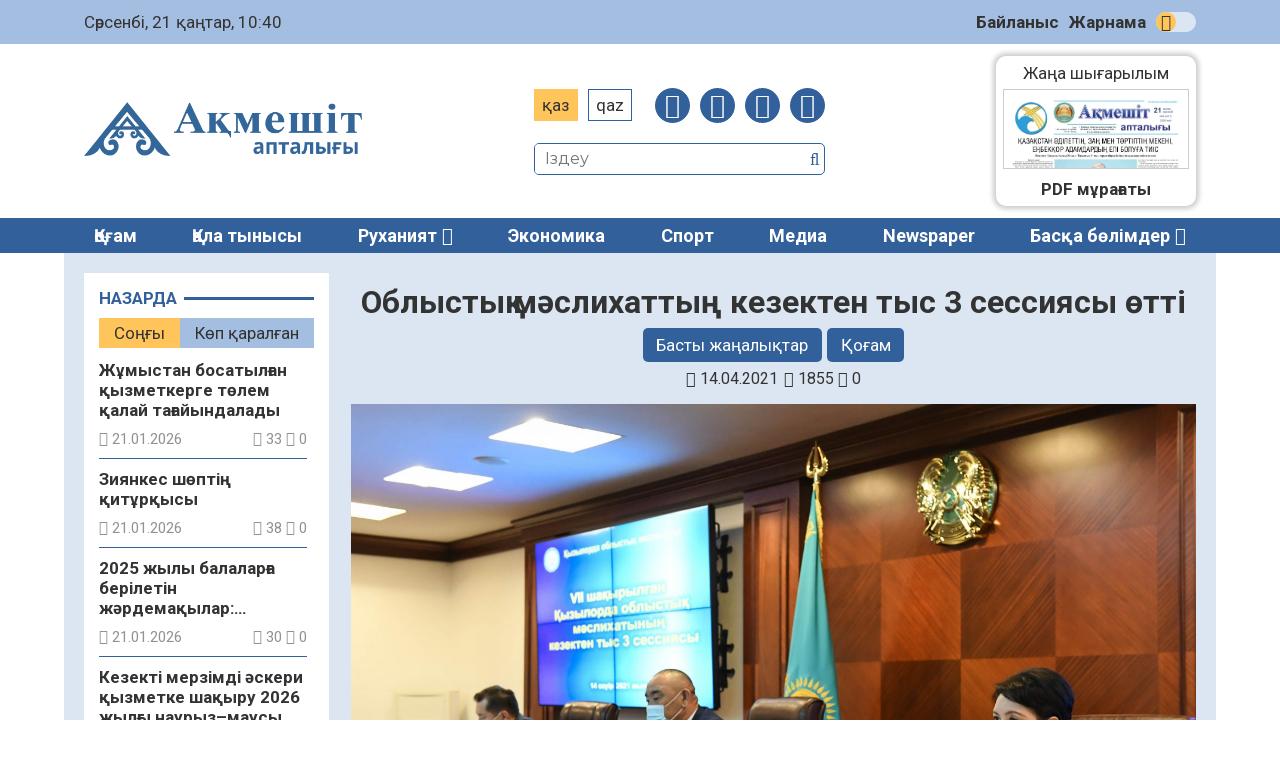

--- FILE ---
content_type: text/html; charset=UTF-8
request_url: https://aqmeshit-aptalygy.kz/qogam/oblystyq-maeslihattyng-kezekten-tys-3-sessijasy-oetti-6299/
body_size: 20862
content:
<!DOCTYPE html>
<html lang="ru">
<head>
	<meta charset="UTF-8">
    <meta name="viewport" content="width=device-width, initial-scale=1.0">
    <meta name="format-detection" content="telephone=no">
	<title>Облыстық мәслихаттың кезектен тыс 3 сессиясы өтті &#8211; «Ақмешіт апталығы»</title>
<meta name='robots' content='max-image-preview:large' />
<link rel='dns-prefetch' href='//s.w.org' />
<meta name="robots" content="index, follow"><meta property="og:site_name" content="Ақмешіт апталығы"/><meta property="og:type" content="article"/><meta property="og:title" content="Облыстық мәслихаттың кезектен тыс 3 сессиясы өтті"/><meta property="og:url" content="https://aqmeshit-aptalygy.kz/qogam/oblystyq-maeslihattyng-kezekten-tys-3-sessijasy-oetti-6299/"/><meta property="og:image" content="https://aqmeshit-aptalygy.kz/wp-content/uploads/2021/04/bek_1421-scaled.jpg"/><meta property="og:description" content="Бүгін облыс әкімі Гүлшара Әбдіқалықованың қатысуымен облыстық мәслихаттың кезектен тыс 3 сессиясы өтті. – Өздеріңіз білетіндей, 2021 жылға арналған облыстық бюджет 411,6 млрд.теңге көлемінде бекітілді. Бүгін міне, облыстық мәслихат сессиясының қарауына 2021-2023 жылдарға арналған облыстық бюджетті 18,9 млрд.теңге сомасында алғашқы нақтылау мәселесін ұсынып отырмыз. Бұл қаржылар 2021 жылдың 1 қаңтарындағы жағдай бойынша облыстық бюджет қаражаты [&hellip;]"/><meta name="twitter:card" value="summary" /><meta name="twitter:url" value="https://aqmeshit-aptalygy.kz/qogam/oblystyq-maeslihattyng-kezekten-tys-3-sessijasy-oetti-6299/" /><meta name="twitter:title" value="Облыстық мәслихаттың кезектен тыс 3 сессиясы өтті" /><meta name="twitter:description" value="Бүгін облыс әкімі Гүлшара Әбдіқалықованың қатысуымен облыстық мәслихаттың кезектен тыс 3 сессиясы өтті. – Өздеріңіз білетіндей, 2021 жылға арналған облыстық бюджет 411,6 млрд.теңге көлемінде бекітілді. Бүгін міне, облыстық мәслихат сессиясының қарауына 2021-2023 жылдарға арналған облыстық бюджетті 18,9 млрд.теңге сомасында алғашқы нақтылау мәселесін ұсынып отырмыз. Бұл қаржылар 2021 жылдың 1 қаңтарындағы жағдай бойынша облыстық бюджет қаражаты [&hellip;]" /><meta name="twitter:image" value="https://aqmeshit-aptalygy.kz/wp-content/uploads/2021/04/bek_1421-scaled.jpg" /><link rel='stylesheet' id='wp-block-library-css'  href='https://aqmeshit-aptalygy.kz/wp-includes/css/dist/block-library/style.min.css' type='text/css' media='all' />
<style id='global-styles-inline-css' type='text/css'>
body{--wp--preset--color--black: #000000;--wp--preset--color--cyan-bluish-gray: #abb8c3;--wp--preset--color--white: #ffffff;--wp--preset--color--pale-pink: #f78da7;--wp--preset--color--vivid-red: #cf2e2e;--wp--preset--color--luminous-vivid-orange: #ff6900;--wp--preset--color--luminous-vivid-amber: #fcb900;--wp--preset--color--light-green-cyan: #7bdcb5;--wp--preset--color--vivid-green-cyan: #00d084;--wp--preset--color--pale-cyan-blue: #8ed1fc;--wp--preset--color--vivid-cyan-blue: #0693e3;--wp--preset--color--vivid-purple: #9b51e0;--wp--preset--gradient--vivid-cyan-blue-to-vivid-purple: linear-gradient(135deg,rgba(6,147,227,1) 0%,rgb(155,81,224) 100%);--wp--preset--gradient--light-green-cyan-to-vivid-green-cyan: linear-gradient(135deg,rgb(122,220,180) 0%,rgb(0,208,130) 100%);--wp--preset--gradient--luminous-vivid-amber-to-luminous-vivid-orange: linear-gradient(135deg,rgba(252,185,0,1) 0%,rgba(255,105,0,1) 100%);--wp--preset--gradient--luminous-vivid-orange-to-vivid-red: linear-gradient(135deg,rgba(255,105,0,1) 0%,rgb(207,46,46) 100%);--wp--preset--gradient--very-light-gray-to-cyan-bluish-gray: linear-gradient(135deg,rgb(238,238,238) 0%,rgb(169,184,195) 100%);--wp--preset--gradient--cool-to-warm-spectrum: linear-gradient(135deg,rgb(74,234,220) 0%,rgb(151,120,209) 20%,rgb(207,42,186) 40%,rgb(238,44,130) 60%,rgb(251,105,98) 80%,rgb(254,248,76) 100%);--wp--preset--gradient--blush-light-purple: linear-gradient(135deg,rgb(255,206,236) 0%,rgb(152,150,240) 100%);--wp--preset--gradient--blush-bordeaux: linear-gradient(135deg,rgb(254,205,165) 0%,rgb(254,45,45) 50%,rgb(107,0,62) 100%);--wp--preset--gradient--luminous-dusk: linear-gradient(135deg,rgb(255,203,112) 0%,rgb(199,81,192) 50%,rgb(65,88,208) 100%);--wp--preset--gradient--pale-ocean: linear-gradient(135deg,rgb(255,245,203) 0%,rgb(182,227,212) 50%,rgb(51,167,181) 100%);--wp--preset--gradient--electric-grass: linear-gradient(135deg,rgb(202,248,128) 0%,rgb(113,206,126) 100%);--wp--preset--gradient--midnight: linear-gradient(135deg,rgb(2,3,129) 0%,rgb(40,116,252) 100%);--wp--preset--duotone--dark-grayscale: url('#wp-duotone-dark-grayscale');--wp--preset--duotone--grayscale: url('#wp-duotone-grayscale');--wp--preset--duotone--purple-yellow: url('#wp-duotone-purple-yellow');--wp--preset--duotone--blue-red: url('#wp-duotone-blue-red');--wp--preset--duotone--midnight: url('#wp-duotone-midnight');--wp--preset--duotone--magenta-yellow: url('#wp-duotone-magenta-yellow');--wp--preset--duotone--purple-green: url('#wp-duotone-purple-green');--wp--preset--duotone--blue-orange: url('#wp-duotone-blue-orange');--wp--preset--font-size--small: 13px;--wp--preset--font-size--medium: 20px;--wp--preset--font-size--large: 36px;--wp--preset--font-size--x-large: 42px;}.has-black-color{color: var(--wp--preset--color--black) !important;}.has-cyan-bluish-gray-color{color: var(--wp--preset--color--cyan-bluish-gray) !important;}.has-white-color{color: var(--wp--preset--color--white) !important;}.has-pale-pink-color{color: var(--wp--preset--color--pale-pink) !important;}.has-vivid-red-color{color: var(--wp--preset--color--vivid-red) !important;}.has-luminous-vivid-orange-color{color: var(--wp--preset--color--luminous-vivid-orange) !important;}.has-luminous-vivid-amber-color{color: var(--wp--preset--color--luminous-vivid-amber) !important;}.has-light-green-cyan-color{color: var(--wp--preset--color--light-green-cyan) !important;}.has-vivid-green-cyan-color{color: var(--wp--preset--color--vivid-green-cyan) !important;}.has-pale-cyan-blue-color{color: var(--wp--preset--color--pale-cyan-blue) !important;}.has-vivid-cyan-blue-color{color: var(--wp--preset--color--vivid-cyan-blue) !important;}.has-vivid-purple-color{color: var(--wp--preset--color--vivid-purple) !important;}.has-black-background-color{background-color: var(--wp--preset--color--black) !important;}.has-cyan-bluish-gray-background-color{background-color: var(--wp--preset--color--cyan-bluish-gray) !important;}.has-white-background-color{background-color: var(--wp--preset--color--white) !important;}.has-pale-pink-background-color{background-color: var(--wp--preset--color--pale-pink) !important;}.has-vivid-red-background-color{background-color: var(--wp--preset--color--vivid-red) !important;}.has-luminous-vivid-orange-background-color{background-color: var(--wp--preset--color--luminous-vivid-orange) !important;}.has-luminous-vivid-amber-background-color{background-color: var(--wp--preset--color--luminous-vivid-amber) !important;}.has-light-green-cyan-background-color{background-color: var(--wp--preset--color--light-green-cyan) !important;}.has-vivid-green-cyan-background-color{background-color: var(--wp--preset--color--vivid-green-cyan) !important;}.has-pale-cyan-blue-background-color{background-color: var(--wp--preset--color--pale-cyan-blue) !important;}.has-vivid-cyan-blue-background-color{background-color: var(--wp--preset--color--vivid-cyan-blue) !important;}.has-vivid-purple-background-color{background-color: var(--wp--preset--color--vivid-purple) !important;}.has-black-border-color{border-color: var(--wp--preset--color--black) !important;}.has-cyan-bluish-gray-border-color{border-color: var(--wp--preset--color--cyan-bluish-gray) !important;}.has-white-border-color{border-color: var(--wp--preset--color--white) !important;}.has-pale-pink-border-color{border-color: var(--wp--preset--color--pale-pink) !important;}.has-vivid-red-border-color{border-color: var(--wp--preset--color--vivid-red) !important;}.has-luminous-vivid-orange-border-color{border-color: var(--wp--preset--color--luminous-vivid-orange) !important;}.has-luminous-vivid-amber-border-color{border-color: var(--wp--preset--color--luminous-vivid-amber) !important;}.has-light-green-cyan-border-color{border-color: var(--wp--preset--color--light-green-cyan) !important;}.has-vivid-green-cyan-border-color{border-color: var(--wp--preset--color--vivid-green-cyan) !important;}.has-pale-cyan-blue-border-color{border-color: var(--wp--preset--color--pale-cyan-blue) !important;}.has-vivid-cyan-blue-border-color{border-color: var(--wp--preset--color--vivid-cyan-blue) !important;}.has-vivid-purple-border-color{border-color: var(--wp--preset--color--vivid-purple) !important;}.has-vivid-cyan-blue-to-vivid-purple-gradient-background{background: var(--wp--preset--gradient--vivid-cyan-blue-to-vivid-purple) !important;}.has-light-green-cyan-to-vivid-green-cyan-gradient-background{background: var(--wp--preset--gradient--light-green-cyan-to-vivid-green-cyan) !important;}.has-luminous-vivid-amber-to-luminous-vivid-orange-gradient-background{background: var(--wp--preset--gradient--luminous-vivid-amber-to-luminous-vivid-orange) !important;}.has-luminous-vivid-orange-to-vivid-red-gradient-background{background: var(--wp--preset--gradient--luminous-vivid-orange-to-vivid-red) !important;}.has-very-light-gray-to-cyan-bluish-gray-gradient-background{background: var(--wp--preset--gradient--very-light-gray-to-cyan-bluish-gray) !important;}.has-cool-to-warm-spectrum-gradient-background{background: var(--wp--preset--gradient--cool-to-warm-spectrum) !important;}.has-blush-light-purple-gradient-background{background: var(--wp--preset--gradient--blush-light-purple) !important;}.has-blush-bordeaux-gradient-background{background: var(--wp--preset--gradient--blush-bordeaux) !important;}.has-luminous-dusk-gradient-background{background: var(--wp--preset--gradient--luminous-dusk) !important;}.has-pale-ocean-gradient-background{background: var(--wp--preset--gradient--pale-ocean) !important;}.has-electric-grass-gradient-background{background: var(--wp--preset--gradient--electric-grass) !important;}.has-midnight-gradient-background{background: var(--wp--preset--gradient--midnight) !important;}.has-small-font-size{font-size: var(--wp--preset--font-size--small) !important;}.has-medium-font-size{font-size: var(--wp--preset--font-size--medium) !important;}.has-large-font-size{font-size: var(--wp--preset--font-size--large) !important;}.has-x-large-font-size{font-size: var(--wp--preset--font-size--x-large) !important;}
</style>
<link rel='stylesheet' id='style-css'  href='https://aqmeshit-aptalygy.kz/wp-content/themes/aqmeshit-aptalygy/style.css' type='text/css' media='all' />
<link rel='stylesheet' id='font-awesome.min-css'  href='https://aqmeshit-aptalygy.kz/wp-content/themes/aqmeshit-aptalygy/libs/font-awesome/css/font-awesome.min.css' type='text/css' media='all' />
<link rel='stylesheet' id='slick-styles-css'  href='https://aqmeshit-aptalygy.kz/wp-content/themes/aqmeshit-aptalygy/libs/slick/slick.css' type='text/css' media='all' />
<script type='text/javascript' src='https://aqmeshit-aptalygy.kz/wp-includes/js/jquery/jquery.min.js' id='jquery-core-js'></script>
<script type='text/javascript' src='https://aqmeshit-aptalygy.kz/wp-includes/js/jquery/jquery-migrate.min.js' id='jquery-migrate-js'></script>
<link rel="canonical" href="https://aqmeshit-aptalygy.kz/qogam/oblystyq-maeslihattyng-kezekten-tys-3-sessijasy-oetti-6299/" />
	<script type="text/javascript">
	    var ajaxurl = 'https://aqmeshit-aptalygy.kz/wp-admin/admin-ajax.php';
	</script>
	<style>.pseudo-clearfy-link { color: #008acf; cursor: pointer;}.pseudo-clearfy-link:hover { text-decoration: none;}</style><link rel="icon" href="https://aqmeshit-aptalygy.kz/wp-content/uploads/2020/11/cropped-Favicon-AA-32x32.jpg" sizes="32x32" />
<link rel="icon" href="https://aqmeshit-aptalygy.kz/wp-content/uploads/2020/11/cropped-Favicon-AA-192x192.jpg" sizes="192x192" />
<link rel="apple-touch-icon" href="https://aqmeshit-aptalygy.kz/wp-content/uploads/2020/11/cropped-Favicon-AA-180x180.jpg" />
<meta name="msapplication-TileImage" content="https://aqmeshit-aptalygy.kz/wp-content/uploads/2020/11/cropped-Favicon-AA-270x270.jpg" />
		<style type="text/css" id="wp-custom-css">
			@import url('https://fonts.googleapis.com/css2?family=Roboto:ital,wght@0,400;0,700;1,400;1,700&display=swap');

body {
font-family: 'Roboto', sans-serif;
	font-size: 17px;
	}

.ccfic {
	font-size: .8em;
    line-height: 1.5em;
    text-align: left;
	color: #32609A;
}

.readmore-news
.ccfic {
    display: none;
		}
	
.wp-block-image figcaption {
	text-align: center;
	font-size: .8em;
	font-style: italic;
	color: #32609A;
}

.single-post__article .post-content blockquote {
    border-left: 8px solid #1e56a0;
	border-right: 8px solid #1e56a0;
	border-radius: 20px;
	font-style: italic;
 }

.logo p {
	display: none;
}

.section-polls {
	display: none;
}

.section-infographic {
	display: none;
}
.social-sharing {
	margin-left: auto;
  margin-right: auto;
}

.contact-us {
display: none;
}		</style>
			<!-- Yandex.Metrika counter -->
	<script type="text/javascript" >
		(function(m,e,t,r,i,k,a){m[i]=m[i]||function(){(m[i].a=m[i].a||[]).push(arguments)};
		m[i].l=1*new Date();k=e.createElement(t),a=e.getElementsByTagName(t)[0],k.async=1,k.src=r,a.parentNode.insertBefore(k,a)})
		(window, document, "script", "https://mc.yandex.ru/metrika/tag.js", "ym");

		ym(69957355, "init", {
				clickmap:true,
				trackLinks:true,
				accurateTrackBounce:true
		});
	</script>
	<script type="text/javascript">
		var styles_path = "https://aqmeshit-aptalygy.kz/wp-content/themes/aqmeshit-aptalygy/style.css?v=0.0134"
	</script>
</head>

<body>
	<div id="main-header">
		<div class="main-header__top">
			<div class="wrapper">
				<div id="todayis">
					<p id="date-now">
						Сәрсенбі, 21 қаңтар, 10:40					</p>
				</div>
				<nav class="main-header__nav">
					<ul id="menu-verhnee-menju" class="main-header__nav-list"><li id="menu-item-26" class="menu-item menu-item-type-post_type menu-item-object-page menu-item-26"><a href="https://aqmeshit-aptalygy.kz/bajlanys/">Байланыс</a></li>
<li id="menu-item-25" class="menu-item menu-item-type-post_type menu-item-object-page menu-item-25"><a href="https://aqmeshit-aptalygy.kz/zharnama/">Жарнама</a></li>
</ul>					<input type="checkbox" id="switch-theme" /><label for="switch-theme" class="switch-label" title="Сменить тему">Сменить тему</label>
				</nav>
			</div>
		</div>
		<div class="main-header__center wrapper">
			<a class="logo" href="https://aqmeshit-aptalygy.kz">
				<img src="https://aqmeshit-aptalygy.kz/wp-content/themes/aqmeshit-aptalygy/img/logo.png" alt="Aqmeshit aptalygy">
				<p>Қалалық қоғамдық-саяси газет сайты</p>
			</a>
			<div class="main-header__options">
				<div class="site-settings">
					<ul class="language-switcher">
						<li class="kaz CyrLatIgnore">Қаз</li>
						<li class="qaz">Qaz</li>
					</ul>
					<button class="open-menu">
						<span></span>
						<span></span>
						<span></span>
						<span></span>
					</button>
					<nav class="social-links">
						<ul class="social-links__list">
							<li><a href="https://facebook.com/akmeshit.kz" target="_blank"><i class="fa fa-facebook"></i></a></li>
							<li><a href="#" target="_blank"><i class="fa fa-instagram"></i></a></li>
							<li><a href="#" target="_blank"><i class="fa fa-twitter"></i></a></li>
							<li><a href="#" target="_blank"><i class="fa fa-telegram"></i></a></li>
						</ul>
					</nav>
				</div>
				<div class="search">
					<form class="search-form" action="https://aqmeshit-aptalygy.kz/" method="get">
	<input type="search" name="s" class="search-form__input" id="search-field" placeholder="Іздеу">
	<button type="submit" class="search-submit"><i class="fa fa-search"></i></button>
</form>			
				</div>
			</div>
			<div class="contact-us">
					<a href="https://wa.me/+77029325225"><i class="fa fa-whatsapp"></i></a>
					<p>Бізге жаңалық<br>жіберіңіз:</p>
					<a href="https://wa.me/+77029325225">+7(702)932-52-25</a>	
				</div>
			<section class="section-pdf">
													<a class="pdf-thumbnail" href="https://aqmeshit-aptalygy.kz/pdf/5-2217/">
						<img width="487" height="692" src="https://aqmeshit-aptalygy.kz/wp-content/uploads/2026/01/21012026.webp" class="attachment-full size-full wp-post-image" alt="" loading="lazy" />					</a>
					<a class="pdf-link" href="https://aqmeshit-aptalygy.kz/pdf/5-2217/">Жаңа шығарылым<br>
						<span>№5 (2217)<br>21.01.2026</span>
					</a>
												<a class="pdf-archive" href="https://aqmeshit-aptalygy.kz/pdf/">PDF мұрағаты</a>
			</section>
		</div>
		<nav class="main-menu">
			<div class="wrapper">
				<ul id="menu-glavnoe-menju" class="main-menu__list"><li id="menu-item-28" class="menu-item menu-item-type-taxonomy menu-item-object-category current-post-ancestor current-menu-parent current-post-parent menu-item-28"><a href="https://aqmeshit-aptalygy.kz/category/qogam/">Қоғам</a></li>
<li id="menu-item-261" class="menu-item menu-item-type-taxonomy menu-item-object-category menu-item-261"><a href="https://aqmeshit-aptalygy.kz/category/qala-tynysy/">Қала тынысы</a></li>
<li id="menu-item-77" class="menu-item menu-item-type-taxonomy menu-item-object-category menu-item-has-children menu-item-77"><a href="https://aqmeshit-aptalygy.kz/category/ruhaniat/">Руханият</a>
<ul class="sub-menu">
	<li id="menu-item-325" class="menu-item menu-item-type-taxonomy menu-item-object-category menu-item-325"><a href="https://aqmeshit-aptalygy.kz/category/madeniet/">Мәдениет</a></li>
	<li id="menu-item-324" class="menu-item menu-item-type-taxonomy menu-item-object-category menu-item-324"><a href="https://aqmeshit-aptalygy.kz/category/adebiet/">Әдебиет</a></li>
	<li id="menu-item-328" class="menu-item menu-item-type-taxonomy menu-item-object-category menu-item-328"><a href="https://aqmeshit-aptalygy.kz/category/tarih/">Тарих</a></li>
	<li id="menu-item-326" class="menu-item menu-item-type-taxonomy menu-item-object-category menu-item-326"><a href="https://aqmeshit-aptalygy.kz/category/oner/">Өнер</a></li>
</ul>
</li>
<li id="menu-item-30" class="menu-item menu-item-type-taxonomy menu-item-object-category menu-item-30"><a href="https://aqmeshit-aptalygy.kz/category/jekonomika/">Экономика</a></li>
<li id="menu-item-263" class="menu-item menu-item-type-taxonomy menu-item-object-category menu-item-263"><a href="https://aqmeshit-aptalygy.kz/category/sport/">Спорт</a></li>
<li id="menu-item-262" class="menu-item menu-item-type-taxonomy menu-item-object-category menu-item-262"><a href="https://aqmeshit-aptalygy.kz/category/media/">Медиа</a></li>
<li id="menu-item-52688" class="menu-item menu-item-type-taxonomy menu-item-object-category menu-item-52688"><a href="https://aqmeshit-aptalygy.kz/category/newspaper/">Newspaper</a></li>
<li><a class="expand-menu" href="#">Басқа бөлімдер</a></li><ul class="custom-menu"><li><a href='https://aqmeshit-aptalygy.kz/category/it-news/'>IT-news</a></li><li><a href='https://aqmeshit-aptalygy.kz/category/newspaper/'>Newspaper</a></li><li><a href='https://aqmeshit-aptalygy.kz/category/media/audio/'>Аудио</a></li><li><a href='https://aqmeshit-aptalygy.kz/category/aelem-zhangalyqtary/'>Әлем жаңалықтары</a></li><li><a href='https://aqmeshit-aptalygy.kz/category/basty-zhangalyqtar/'>Басты жаңалықтар</a></li><li><a href='https://aqmeshit-aptalygy.kz/category/bilim/'>Білім</a></li><li><a href='https://aqmeshit-aptalygy.kz/category/media/video/'>Видео</a></li><li><a href='https://aqmeshit-aptalygy.kz/category/densaulyq/'>Денсаулық</a></li><li><a href='https://aqmeshit-aptalygy.kz/category/jarnama/'>Жарнама</a></li><li><a href='https://aqmeshit-aptalygy.kz/category/jahan/'>Жаһан</a></li><li><a href='https://aqmeshit-aptalygy.kz/category/industriya/'>Индустрия</a></li><li><a href='https://aqmeshit-aptalygy.kz/category/kasipkerlik/'>Кәсіпкерлік</a></li><li><a href='https://aqmeshit-aptalygy.kz/category/quqyq/'>Құқық</a></li><li><a href='https://aqmeshit-aptalygy.kz/category/oqigalar/'>Оқиғалар</a></li><li><a href='https://aqmeshit-aptalygy.kz/category/onertabys/'>Өнертабыс</a></li><li><a href='https://aqmeshit-aptalygy.kz/category/saraptama/'>Сараптама</a></li><li><a href='https://aqmeshit-aptalygy.kz/category/saualnama/'>Сауалнама</a></li><li><a href='https://aqmeshit-aptalygy.kz/category/sajasat/'>Саясат</a></li><li><a href='https://aqmeshit-aptalygy.kz/category/suhbat/'>Сұхбат</a></li><li><a href='https://aqmeshit-aptalygy.kz/category/tagylym/'>Тағылым</a></li><li><a href='https://aqmeshit-aptalygy.kz/category/tanym/'>Таным</a></li><li><a href='https://aqmeshit-aptalygy.kz/category/finans/'>Финанс</a></li><li><a href='https://aqmeshit-aptalygy.kz/category/media/photo/'>Фото</a></li><li><a href='https://aqmeshit-aptalygy.kz/category/jekologija/'>Экология</a></li><li><a href='https://aqmeshit-aptalygy.kz/category/jenergetika/'>Энергетика</a></li></ul></ul>	
			</div>
		</nav>
	</div>
<main class="main wrapper single-page">
	<div class="main-content">
		<aside class="main-sidebar">
	<div class="main-sidebar__wrap">
		<section class="latest-news category-news">
			<header><p>Назарда</p></header>
			<ul class="tabs-caption">
				<li class="most-recent__tab active">Соңғы</li>
				<li class="most-viewed__tab">Көп қаралған</li>
			</ul>
			<div class="sidebar-news-tab active-tab">
				<ul class="inline-news__list">
																<li class="inline-news__list-item">
	<a href="https://aqmeshit-aptalygy.kz/qogam/zhumystan-bosatylghan-qyzmetkerge-toelem-qalaj-taghajyndalady-94199/" title="Жұмыстан босатылған қызметкерге төлем қалай тағайындалады">
		<h4 class="inline-news__item-heading article-link__heading">
			Жұмыстан босатылған қызметкерге төлем қалай тағайындалады		</h4>
		<div class="post-data">
			<p class="pub-date"><i class="fa fa-calendar"></i> 21.01.2026</p>
			<p class="post-stats"> 
				<i class="fa fa-eye"></i> 33				<i class="fa fa-comment-o"></i> 0			</p>
		</div>
	</a>
</li>											<li class="inline-news__list-item">
	<a href="https://aqmeshit-aptalygy.kz/qogam/strong-zijankes-strong-strong-shoepting-qiturqy-strong-strong-sy-strong-94197/" title="<strong>Зиянкес</strong><strong> шөптің қитұрқы</strong><strong>сы</strong>">
		<h4 class="inline-news__item-heading article-link__heading">
			<strong>Зиянкес</strong><strong> шөптің қитұрқы</strong><strong>сы</strong>		</h4>
		<div class="post-data">
			<p class="pub-date"><i class="fa fa-calendar"></i> 21.01.2026</p>
			<p class="post-stats"> 
				<i class="fa fa-eye"></i> 38				<i class="fa fa-comment-o"></i> 0			</p>
		</div>
	</a>
</li>											<li class="inline-news__list-item">
	<a href="https://aqmeshit-aptalygy.kz/qogam/2025-zhyly-balalargha-beriletin-zhaerdemaqylar-qazaqstandyqtargha-shamamen-807-mlrd-tengge-toelendi-94194/" title="2025 жылы балаларға берілетін жәрдемақылар: қазақстандықтарға шамамен 807 млрд теңге төленді">
		<h4 class="inline-news__item-heading article-link__heading">
			2025 жылы балаларға берілетін жәрдемақылар: қазақстандықтарға шамамен 807 млрд теңге төленді		</h4>
		<div class="post-data">
			<p class="pub-date"><i class="fa fa-calendar"></i> 21.01.2026</p>
			<p class="post-stats"> 
				<i class="fa fa-eye"></i> 30				<i class="fa fa-comment-o"></i> 0			</p>
		</div>
	</a>
</li>											<li class="inline-news__list-item">
	<a href="https://aqmeshit-aptalygy.kz/qogam/kezekti-merzimdi-aeskeri-qyzmetke-shaqyrw-2026-zhylghy-nawryz-mawsym-ajlarynda-oetedi-94191/" title="Кезекті мерзімді әскери қызметке шақыру 2026 жылғы наурыз–маусым айларында өтеді">
		<h4 class="inline-news__item-heading article-link__heading">
			Кезекті мерзімді әскери қызметке шақыру 2026 жылғы наурыз–маусым айларында өтеді		</h4>
		<div class="post-data">
			<p class="pub-date"><i class="fa fa-calendar"></i> 21.01.2026</p>
			<p class="post-stats"> 
				<i class="fa fa-eye"></i> 38				<i class="fa fa-comment-o"></i> 0			</p>
		</div>
	</a>
</li>											<li class="inline-news__list-item">
	<a href="https://aqmeshit-aptalygy.kz/newspaper/quryltaj-ulttyq-zhangghyrwdyng-berik-tughyry-94177/" title="Құрылтай – ұлттық жаңғырудың берік тұғыры">
		<h4 class="inline-news__item-heading article-link__heading">
			Құрылтай – ұлттық жаңғырудың берік тұғыры		</h4>
		<div class="post-data">
			<p class="pub-date"><i class="fa fa-calendar"></i> 21.01.2026</p>
			<p class="post-stats"> 
				<i class="fa fa-eye"></i> 100				<i class="fa fa-comment-o"></i> 0			</p>
		</div>
	</a>
</li>											<li class="inline-news__list-item">
	<a href="https://aqmeshit-aptalygy.kz/newspaper/ghalym-ustaz-bejnesi-94175/" title="Ғалым ұстаз бейнесі">
		<h4 class="inline-news__item-heading article-link__heading">
			Ғалым ұстаз бейнесі		</h4>
		<div class="post-data">
			<p class="pub-date"><i class="fa fa-calendar"></i> 21.01.2026</p>
			<p class="post-stats"> 
				<i class="fa fa-eye"></i> 89				<i class="fa fa-comment-o"></i> 0			</p>
		</div>
	</a>
</li>											<li class="inline-news__list-item">
	<a href="https://aqmeshit-aptalygy.kz/newspaper/parasat-iesi-94179/" title="Парасат иесі">
		<h4 class="inline-news__item-heading article-link__heading">
			Парасат иесі		</h4>
		<div class="post-data">
			<p class="pub-date"><i class="fa fa-calendar"></i> 21.01.2026</p>
			<p class="post-stats"> 
				<i class="fa fa-eye"></i> 82				<i class="fa fa-comment-o"></i> 0			</p>
		</div>
	</a>
</li>											<li class="inline-news__list-item">
	<a href="https://aqmeshit-aptalygy.kz/newspaper/stiven-klark-asugate-aghylshyn-tili-mektebining-mughalimi-qyzylordanyng-tynysh-qawipsiz-qala-ekenin-bajqadym-94183/" title="Стивен Кларк, «Asugate» ағылшын тілі мектебінің мұғалімі: Қызылорданың тыныш, қауіпсіз қала екенін байқадым">
		<h4 class="inline-news__item-heading article-link__heading">
			Стивен Кларк, «Asugate» ағылшын тілі мектебінің мұғалімі: Қызылорданың тыныш, қауіпсіз қала екенін байқадым		</h4>
		<div class="post-data">
			<p class="pub-date"><i class="fa fa-calendar"></i> 21.01.2026</p>
			<p class="post-stats"> 
				<i class="fa fa-eye"></i> 89				<i class="fa fa-comment-o"></i> 0			</p>
		</div>
	</a>
</li>											<li class="inline-news__list-item">
	<a href="https://aqmeshit-aptalygy.kz/newspaper/ardagerler-ujymy-zhanga-kezengge-qadam-basty-94172/" title="Ардагерлер ұйымы жаңа кезеңге қадам басты">
		<h4 class="inline-news__item-heading article-link__heading">
			Ардагерлер ұйымы жаңа кезеңге қадам басты		</h4>
		<div class="post-data">
			<p class="pub-date"><i class="fa fa-calendar"></i> 21.01.2026</p>
			<p class="post-stats"> 
				<i class="fa fa-eye"></i> 80				<i class="fa fa-comment-o"></i> 0			</p>
		</div>
	</a>
</li>											<li class="inline-news__list-item">
	<a href="https://aqmeshit-aptalygy.kz/basty-zhangalyqtar/memleket-basshysy-qasym-zhomart-toqaevtyng-ulttyq-quryltajdyng-besinshi-otyrysynda-soejlegen-soezi-94170/" title="Мемлекет басшысы Қасым-Жомарт Тоқаевтың Ұлттық құрылтайдың бесінші отырысында сөйлеген сөзі">
		<h4 class="inline-news__item-heading article-link__heading">
			Мемлекет басшысы Қасым-Жомарт Тоқаевтың Ұлттық құрылтайдың бесінші отырысында сөйлеген сөзі		</h4>
		<div class="post-data">
			<p class="pub-date"><i class="fa fa-calendar"></i> 20.01.2026</p>
			<p class="post-stats"> 
				<i class="fa fa-eye"></i> 116				<i class="fa fa-comment-o"></i> 0			</p>
		</div>
	</a>
</li>											<li class="inline-news__list-item">
	<a href="https://aqmeshit-aptalygy.kz/basty-zhangalyqtar/toqaev-qazaq-memleketining-basshysy-retinde-men-ueshin-taewelsizdik-baerinen-qymbat-94168/" title="Тоқаев: Қазақ мемлекетінің басшысы ретінде мен үшін тәуелсіздік — бәрінен қымбат">
		<h4 class="inline-news__item-heading article-link__heading">
			Тоқаев: Қазақ мемлекетінің басшысы ретінде мен үшін тәуелсіздік — бәрінен қымбат		</h4>
		<div class="post-data">
			<p class="pub-date"><i class="fa fa-calendar"></i> 20.01.2026</p>
			<p class="post-stats"> 
				<i class="fa fa-eye"></i> 134				<i class="fa fa-comment-o"></i> 0			</p>
		</div>
	</a>
</li>											<li class="inline-news__list-item">
	<a href="https://aqmeshit-aptalygy.kz/basty-zhangalyqtar/resej-salady-delingen-3-zhjeo-prezident-uekimet-pen-samuryqtyng-zhumysyn-synady-94165/" title="Ресей салады делінген 3 ЖЭО: Президент Үкімет пен «Самұрықтың» жұмысын сынады">
		<h4 class="inline-news__item-heading article-link__heading">
			Ресей салады делінген 3 ЖЭО: Президент Үкімет пен «Самұрықтың» жұмысын сынады		</h4>
		<div class="post-data">
			<p class="pub-date"><i class="fa fa-calendar"></i> 20.01.2026</p>
			<p class="post-stats"> 
				<i class="fa fa-eye"></i> 113				<i class="fa fa-comment-o"></i> 0			</p>
		</div>
	</a>
</li>											<li class="inline-news__list-item">
	<a href="https://aqmeshit-aptalygy.kz/basty-zhangalyqtar/prezident-qazaqstan-tarihyna-arnalghan-zhanga-zheti-tomdyq-qashan-dajyn-bolatynyn-ajtty-94162/" title="Президент Қазақстан тарихына арналған жаңа жеті томдық қашан дайын болатынын айтты">
		<h4 class="inline-news__item-heading article-link__heading">
			Президент Қазақстан тарихына арналған жаңа жеті томдық қашан дайын болатынын айтты		</h4>
		<div class="post-data">
			<p class="pub-date"><i class="fa fa-calendar"></i> 20.01.2026</p>
			<p class="post-stats"> 
				<i class="fa fa-eye"></i> 147				<i class="fa fa-comment-o"></i> 0			</p>
		</div>
	</a>
</li>											<li class="inline-news__list-item">
	<a href="https://aqmeshit-aptalygy.kz/basty-zhangalyqtar/gidrotehnikalyq-nysandar-senimgerlik-basqarwgha-beriledi-ulttyq-quryltaj-94159/" title="Гидротехникалық нысандар сенімгерлік басқаруға беріледі – Ұлттық құрылтай">
		<h4 class="inline-news__item-heading article-link__heading">
			Гидротехникалық нысандар сенімгерлік басқаруға беріледі – Ұлттық құрылтай		</h4>
		<div class="post-data">
			<p class="pub-date"><i class="fa fa-calendar"></i> 20.01.2026</p>
			<p class="post-stats"> 
				<i class="fa fa-eye"></i> 119				<i class="fa fa-comment-o"></i> 0			</p>
		</div>
	</a>
</li>											<li class="inline-news__list-item">
	<a href="https://aqmeshit-aptalygy.kz/basty-zhangalyqtar/memlekettik-raemizderdi-qadirlep-pajdalanatyn-otanshyl-azamattardy-barynsha-qoldaw-qazhet-toqaev-94156/" title="Мемлекеттік рәміздерді қадірлеп пайдаланатын отаншыл азаматтарды барынша қолдау қажет &#8211; Тоқаев">
		<h4 class="inline-news__item-heading article-link__heading">
			Мемлекеттік рәміздерді қадірлеп пайдаланатын отаншыл азаматтарды барынша қолдау қажет &#8211; Тоқаев		</h4>
		<div class="post-data">
			<p class="pub-date"><i class="fa fa-calendar"></i> 20.01.2026</p>
			<p class="post-stats"> 
				<i class="fa fa-eye"></i> 140				<i class="fa fa-comment-o"></i> 0			</p>
		</div>
	</a>
</li>														</ul>
				<p class="link-to-cat">
					<a class="def-style" href="https://aqmeshit-aptalygy.kz/songghy-zhangalyqtar/">Барлық жаңалық</a>
				</p>
			</div>
			<div class="sidebar-news-tab">
				<select class="choose-period">
					<option value="today">24 сағат</option>
					<option value="week">7 күн</option>
					<option value="month">30 күн</option>
				</select>
				<ul class="inline-news__list popular-news__list">
																							<li class="inline-news__list-item">
	<a href="https://aqmeshit-aptalygy.kz/qogam/quryltaj-naetizhesi-shekara-mangyndaghy-3-5-mln-halyqtyng-zhaghdajy-zhaqsarady-93979/" title="Құрылтай нәтижесі: Шекара маңындағы 3,5 млн халықтың жағдайы жақсарады">
		<h4 class="inline-news__item-heading article-link__heading">
			Құрылтай нәтижесі: Шекара маңындағы 3,5 млн халықтың жағдайы жақсарады		</h4>
		<div class="post-data">
			<p class="pub-date"><i class="fa fa-calendar"></i> 20.01.2026</p>
			<p class="post-stats"> 
				<i class="fa fa-eye"></i> 147				<i class="fa fa-comment-o"></i> 0			</p>
		</div>
	</a>
</li>													<li class="inline-news__list-item">
	<a href="https://aqmeshit-aptalygy.kz/basty-zhangalyqtar/prezident-qazaqstan-tarihyna-arnalghan-zhanga-zheti-tomdyq-qashan-dajyn-bolatynyn-ajtty-94162/" title="Президент Қазақстан тарихына арналған жаңа жеті томдық қашан дайын болатынын айтты">
		<h4 class="inline-news__item-heading article-link__heading">
			Президент Қазақстан тарихына арналған жаңа жеті томдық қашан дайын болатынын айтты		</h4>
		<div class="post-data">
			<p class="pub-date"><i class="fa fa-calendar"></i> 20.01.2026</p>
			<p class="post-stats"> 
				<i class="fa fa-eye"></i> 147				<i class="fa fa-comment-o"></i> 0			</p>
		</div>
	</a>
</li>													<li class="inline-news__list-item">
	<a href="https://aqmeshit-aptalygy.kz/basty-zhangalyqtar/memleket-basshysynyng-qatyswymen-ulttyq-quryltajdyng-otyrysy-bastaldy-93971/" title="Мемлекет басшысының қатысуымен Ұлттық құрылтайдың отырысы басталды">
		<h4 class="inline-news__item-heading article-link__heading">
			Мемлекет басшысының қатысуымен Ұлттық құрылтайдың отырысы басталды		</h4>
		<div class="post-data">
			<p class="pub-date"><i class="fa fa-calendar"></i> 20.01.2026</p>
			<p class="post-stats"> 
				<i class="fa fa-eye"></i> 144				<i class="fa fa-comment-o"></i> 0			</p>
		</div>
	</a>
</li>													<li class="inline-news__list-item">
	<a href="https://aqmeshit-aptalygy.kz/basty-zhangalyqtar/qazaqstan-engbeksuejgish-azamattar-eli-aedilet-zang-zhaene-taertip-awmaghy-bolwy-kerek-prezident-94150/" title="Қазақстан еңбексүйгіш азаматтар елі, Әділет, Заң және Тәртіп аумағы болуы керек — Президент">
		<h4 class="inline-news__item-heading article-link__heading">
			Қазақстан еңбексүйгіш азаматтар елі, Әділет, Заң және Тәртіп аумағы болуы керек — Президент		</h4>
		<div class="post-data">
			<p class="pub-date"><i class="fa fa-calendar"></i> 20.01.2026</p>
			<p class="post-stats"> 
				<i class="fa fa-eye"></i> 140				<i class="fa fa-comment-o"></i> 0			</p>
		</div>
	</a>
</li>													<li class="inline-news__list-item">
	<a href="https://aqmeshit-aptalygy.kz/basty-zhangalyqtar/memlekettik-raemizderdi-qadirlep-pajdalanatyn-otanshyl-azamattardy-barynsha-qoldaw-qazhet-toqaev-94156/" title="Мемлекеттік рәміздерді қадірлеп пайдаланатын отаншыл азаматтарды барынша қолдау қажет &#8211; Тоқаев">
		<h4 class="inline-news__item-heading article-link__heading">
			Мемлекеттік рәміздерді қадірлеп пайдаланатын отаншыл азаматтарды барынша қолдау қажет &#8211; Тоқаев		</h4>
		<div class="post-data">
			<p class="pub-date"><i class="fa fa-calendar"></i> 20.01.2026</p>
			<p class="post-stats"> 
				<i class="fa fa-eye"></i> 140				<i class="fa fa-comment-o"></i> 0			</p>
		</div>
	</a>
</li>													<li class="inline-news__list-item">
	<a href="https://aqmeshit-aptalygy.kz/basty-zhangalyqtar/prezident-ulttyq-cifrlyq-mura-qoryn-qurw-idejasyn-qoldady-94143/" title="Президент «Ұлттық цифрлық мұра» қорын құру идеясын қолдады">
		<h4 class="inline-news__item-heading article-link__heading">
			Президент «Ұлттық цифрлық мұра» қорын құру идеясын қолдады		</h4>
		<div class="post-data">
			<p class="pub-date"><i class="fa fa-calendar"></i> 20.01.2026</p>
			<p class="post-stats"> 
				<i class="fa fa-eye"></i> 136				<i class="fa fa-comment-o"></i> 0			</p>
		</div>
	</a>
</li>													<li class="inline-news__list-item">
	<a href="https://aqmeshit-aptalygy.kz/basty-zhangalyqtar/prezident-uekimetke-koemir-oendirisin-damytwdyng-ulttyq-zhobasyn-bekitwdi-tapsyrdy-94148/" title="Президент Үкіметке көмір өндірісін дамытудың ұлттық жобасын бекітуді тапсырды">
		<h4 class="inline-news__item-heading article-link__heading">
			Президент Үкіметке көмір өндірісін дамытудың ұлттық жобасын бекітуді тапсырды		</h4>
		<div class="post-data">
			<p class="pub-date"><i class="fa fa-calendar"></i> 20.01.2026</p>
			<p class="post-stats"> 
				<i class="fa fa-eye"></i> 135				<i class="fa fa-comment-o"></i> 0			</p>
		</div>
	</a>
</li>													<li class="inline-news__list-item">
	<a href="https://aqmeshit-aptalygy.kz/basty-zhangalyqtar/toqaev-qazaq-memleketining-basshysy-retinde-men-ueshin-taewelsizdik-baerinen-qymbat-94168/" title="Тоқаев: Қазақ мемлекетінің басшысы ретінде мен үшін тәуелсіздік — бәрінен қымбат">
		<h4 class="inline-news__item-heading article-link__heading">
			Тоқаев: Қазақ мемлекетінің басшысы ретінде мен үшін тәуелсіздік — бәрінен қымбат		</h4>
		<div class="post-data">
			<p class="pub-date"><i class="fa fa-calendar"></i> 20.01.2026</p>
			<p class="post-stats"> 
				<i class="fa fa-eye"></i> 134				<i class="fa fa-comment-o"></i> 0			</p>
		</div>
	</a>
</li>													<li class="inline-news__list-item">
	<a href="https://aqmeshit-aptalygy.kz/basty-zhangalyqtar/bilim-berw-salasyn-memlekettik-qarzhylandyrwdyng-qoldanystaghy-taertibi-burmalanghan-prezident-94153/" title="Білім беру саласын мемлекеттік қаржыландырудың қолданыстағы тәртібі бұрмаланған &#8211; Президент">
		<h4 class="inline-news__item-heading article-link__heading">
			Білім беру саласын мемлекеттік қаржыландырудың қолданыстағы тәртібі бұрмаланған &#8211; Президент		</h4>
		<div class="post-data">
			<p class="pub-date"><i class="fa fa-calendar"></i> 20.01.2026</p>
			<p class="post-stats"> 
				<i class="fa fa-eye"></i> 125				<i class="fa fa-comment-o"></i> 0			</p>
		</div>
	</a>
</li>													<li class="inline-news__list-item">
	<a href="https://aqmeshit-aptalygy.kz/basty-zhangalyqtar/gidrotehnikalyq-nysandar-senimgerlik-basqarwgha-beriledi-ulttyq-quryltaj-94159/" title="Гидротехникалық нысандар сенімгерлік басқаруға беріледі – Ұлттық құрылтай">
		<h4 class="inline-news__item-heading article-link__heading">
			Гидротехникалық нысандар сенімгерлік басқаруға беріледі – Ұлттық құрылтай		</h4>
		<div class="post-data">
			<p class="pub-date"><i class="fa fa-calendar"></i> 20.01.2026</p>
			<p class="post-stats"> 
				<i class="fa fa-eye"></i> 119				<i class="fa fa-comment-o"></i> 0			</p>
		</div>
	</a>
</li>																				</ul>
			</div>
		</section>
				<section class="section-polls category-news">
			<header><p>Сауалнама</p></header>
            <div class="dem-polls"><div class="dem-elem-wrap">
<style id="democracy-poll">.democracy:after{content:'';display:table;clear:both}.democracy ul li,.democracy ul{background:none;padding:0;margin:0}.democracy ul li:before{display:none}.democracy input[type='radio'],.democracy input[type='checkbox']{margin:0;vertical-align:middle}.democracy input[type='radio']:focus,.democracy input[type='checkbox']:focus{outline:0}.democracy ul{list-style:none !important;border:0 !important}.democracy ul li{list-style:none !important}input[type="submit"].dem-button,a.dem-button,.dem-button{position:relative;display:inline-block;text-decoration:none;line-height:1;border:0;margin:0;padding:0;cursor:pointer;white-space:nowrap;-webkit-user-select:none;-moz-user-select:none;-ms-user-select:none;user-select:none}input[type="submit"].dem-button:focus,a.dem-button:focus,.dem-button:focus{outline:0}input[type="submit"].dem-button:disabled,a.dem-button:disabled,.dem-button:disabled{opacity:.6;cursor:not-allowed}a.dem-button:hover{text-decoration:none !important}.democracy{position:relative;margin:0 auto}.democracy input[type='radio'],.democracy input[type='checkbox']{margin-right:.2em}.dem-screen{position:relative;line-height:1.3}.democracy ul.dem-vote{margin-bottom:1em}.democracy ul.dem-vote li{padding-bottom:0;margin-bottom:0}.democracy ul.dem-vote li>*{margin-bottom:.6em}.democracy ul.dem-answers li{padding-bottom:1em}.dem-answers .dem-label{margin-bottom:.2em;line-height:1.2}.dem-graph{position:relative;color:#555;color:rgba(0,0,0,.6);box-sizing:content-box;width:100%;display:table;height:1.2em;line-height:1.2em}.dem-fill{position:absolute;top:0;left:0;height:100%;background-color:#7cb4dd}.dem-voted-this .dem-fill{background-color:#ffc45a}.dem-votes-txt,.dem-percent-txt{position:relative;display:table-cell;padding-left:.3em;vertical-align:middle;font-size:90%}.dem-poll-info{padding-bottom:1em}.dem-poll-info:after{content:'';display:table;clear:both}.dem-poll-info>*{font-size:85%;display:block;float:right;clear:both;text-align:right;opacity:.7;line-height:1.3}.dem-vote label{float:none;display:block}.dem-results-link{display:inline-block;line-height:1;margin:.8em 1em}.dem-vote .dem-disabled{opacity:.5}.democracy .dem-bottom{padding-bottom:1em}.dem-bottom{text-align:center}.dem-bottom:after{content:'';display:table;clear:both}.dem-poll-title{display:block;margin-bottom:1.5em;margin-top:1.2em;font-size:120%}.dem-notice{z-index:10;position:absolute;top:0;border-radius:2px;width:100%;padding:1.5em 2em;text-align:center;background:rgba(247,241,212,.8);color:#6d6214}.dem-notice-close{position:absolute;top:0;right:0;padding:5px;cursor:pointer;line-height:.6;font-size:150%}.dem-notice-close:hover{color:#d26616}.dem-star{font-size:90%;vertical-align:baseline;padding-left:.3em;color:#ff4e00}.dem-poll-note{font-size:90%;padding:.5em;opacity:.8;line-height:1.3}.democracy .dem-copyright{position:absolute;bottom:-1em;right:0;text-decoration:none;border-bottom:0;color:#b2b2b2;opacity:.5;line-height:1}.democracy .dem-copyright:hover{opacity:1}.dem-add-answer{position:relative}.dem-add-answer>*{display:block}.dem-add-answer a{display:inline-block}input.dem-add-answer-txt{width:100%;box-sizing:border-box}.dem-add-answer-close{position:absolute;right:0;padding:0 .7em;cursor:pointer;color:#333}.dem-add-answer-close:hover{color:#ff2700}.dem-edit-link{display:block;position:absolute;top:0;right:0;line-height:1;text-decoration:none !important;border:0 !important}.dem-edit-link svg{width:1.2em !important;fill:#5a5a5a;fill:rgba(0,0,0,.6)}.dem-edit-link:hover svg{fill:#35a91d}.dem-loader{display:none;position:absolute;top:0;left:0;width:100%;height:100%}.dem-loader>*{display:table-cell;vertical-align:middle;text-align:center}.dem-loader svg{width:20%;max-width:100px;min-width:80px;margin-bottom:15%}.dem-loader [class^="dem-"]{margin-bottom:15% !important}.dem__collapser{display:block;cursor:pointer;text-align:center;font-size:150%;line-height:1}.dem__collapser:hover{color:#f31;background:rgba(255,255,255,.3)}.dem__collapser.expanded{position:relative;height:1em}.dem__collapser.collapsed{position:absolute;top:0;bottom:0;right:0;left:0}.dem__collapser .arr{display:block;position:absolute;bottom:0;width:100%}.dem__collapser.collapsed .arr:before{content:"▾"}.dem__collapser.expanded .arr:before{content:"▴"}.dem-poll-shortcode{margin-bottom:1.5em}.dem-archives .dem-elem-wrap{margin-bottom:2em;padding-bottom:20px;border-bottom:1px dashed #ccc}.dem-archives .dem-archive-link{display:none}.dem-paging{text-align:center;margin:1.5em auto}.dem-paging>*{display:inline-block;padding:.3em .8em;border-radius:.2em;background:#e2e2e2;color:#333;text-decoration:none;text-transform:lowercase;user-select:none}.dem-paging>a{color:#333}.dem-paging>a:hover{background:#ccc;color:#333;text-decoration:none}.dem-paging .current{background:#656565;color:#fff}.dem-paging .dots{background:none}.democracy{border-color:#ccc;border:1px solid rgba(0,0,0,.1);background-color:#eee;background-color:rgba(0,0,0,.1);background-image:-webkit-linear-gradient(bottom,rgba(0,0,0,.05),transparent);background-image:linear-gradient(to top,rgba(0,0,0,.05),transparent);padding:1em;padding-bottom:.5em;margin-bottom:1em}.dem-poll-title{margin:0;font-size:115%;margin:-.9em;margin-bottom:1em;text-align:center;padding:1em;border-bottom:1px solid rgba(0,0,0,.1)}.dem-percent-txt,.dem-label-percent-txt{display:none}.dem-votes-txt-percent:before{content:'- ';display:inline}.dem-revote-button:before{content:'◂ '}.dem-graph{background-color:rgba(255,255,255,.8)}.dem-results-link{margin-bottom:0}.dem__checkbox,.dem__radio{display:none !important}.dem__checkbox_label,.dem__radio_label{position:relative;box-sizing:content-box}.dem__checkbox_label .dem__spot,.dem__radio_label .dem__spot{position:relative;display:inline-block;vertical-align:baseline;top:.1em;cursor:pointer;width:12px;height:12px;margin-right:.3em;background:#fff;border:1px solid #ccc}.dem__checkbox_label .dem__spot{border-radius:3px}.dem__radio_label .dem__spot{border-radius:50%}.dem__checkbox_label .dem__spot:after,.dem__radio_label .dem__spot:after{content:'';position:absolute;opacity:0}.dem__checkbox_label .dem__spot:after{width:11px;height:4px;top:0;left:2px;border:2px solid #333;border-top:0;border-right:0;background:transparent;-ms-transform:rotate(-45deg);-webkit-transform:rotate(-45deg);transform:rotate(-45deg)}.dem__radio_label .dem__spot:after{width:6px;height:6px;border-radius:50%;top:50%;left:50%;background:#333;-ms-transform:translate(-50%,-50%);-webkit-transform:translate(-50%,-50%);transform:translate(-50%,-50%)}.dem__checkbox_label:hover .dem__spot::after,.dem__radio_label:hover .dem__spot::after{opacity:.2}.dem__checkbox:checked+.dem__spot,.dem__radio:checked+.dem__spot{border-color:#999}.dem__checkbox:checked+.dem__spot:after,.dem__radio:checked+.dem__spot:after{opacity:1}.dem__checkbox:disabled+.dem__spot,.dem__radio:disabled+.dem__spot{opacity:.5}.dem__checkbox:not(:checked):disabled+.dem__spot:after,.dem__radio:not(:checked):disabled+.dem__spot:after{opacity:0}input[type="submit"].dem-button,a.dem-button,.dem-button{font-size:90%;font-family:tahoma,arial,sans-serif;padding:.8em 1.6em !important;color:#fff;background:#61a9de;text-transform:uppercase}input[type="submit"].dem-button:hover,a.dem-button:hover,.dem-button:hover{color:#fff;background:#3b8bc6}a.dem-button:visited{color:#fff}.dem-button{background-color:#32609a !important}.dem-button{color:#fff !important}.dem-button:hover{background-color:#a3bee0 !important}.dem-button:hover{color:#333 !important}</style>
<div id="democracy-4" class="democracy" data-opts='{"ajax_url":"https:\/\/aqmeshit-aptalygy.kz\/wp-admin\/admin-ajax.php","pid":4,"max_answs":0,"answs_max_height":"500","anim_speed":"410","line_anim_speed":1500}' ><strong class="dem-poll-title">Ақпаратты қайдан алған тиімді?</strong><div class="dem-screen vote"><form method="POST" action="#democracy-4">
	<ul class="dem-vote">
		<li data-aid="14">
	<label class="dem__radio_label">
		<input class="dem__radio"  type="radio" value="14" name="answer_ids[]"  ><span class="dem__spot"></span> Әлеуметтік желіден
	</label>
</li><li data-aid="15">
	<label class="dem__radio_label">
		<input class="dem__radio"  type="radio" value="15" name="answer_ids[]"  ><span class="dem__spot"></span> Ақпараттық-танымдық сайттан
	</label>
</li><li data-aid="17">
	<label class="dem__radio_label">
		<input class="dem__radio"  type="radio" value="17" name="answer_ids[]"  ><span class="dem__spot"></span> Телеарналардан
	</label>
</li><li data-aid="16">
	<label class="dem__radio_label">
		<input class="dem__radio"  type="radio" value="16" name="answer_ids[]"  ><span class="dem__spot"></span> Газет-журналдан
	</label>
</li>
	</ul>
	<div class="dem-bottom"><input type="hidden" name="dem_act" value="vote"><input type="hidden" name="dem_pid" value="4"><div class="dem-vote-button"><input class="dem-button " type="submit" value="Дауыс беру" data-dem-act="vote"></div><a href="javascript:void(0);" class="dem-link dem-results-link" data-dem-act="view" rel="nofollow">Нәтижелері</a></div>
</form></div><noscript>Poll Options are limited because JavaScript is disabled in your browser.</noscript><div class="dem-loader"><div><svg xmlns="http://www.w3.org/2000/svg" viewBox="0 0 100 100" preserveAspectRatio="xMidYMid" class="uil-facebook">
  <rect x="0" y="0" width="100" height="100" fill="none" class="bk"></rect>
  <g transform="translate(20 50)">
    <rect x="-10" y="-30" width="20" height="60" class="fill" fill="#3769c8" opacity="0.6">
      <animateTransform attributeName="transform" type="scale" from="2" to="1" begin="0s" repeatCount="indefinite" dur="1s" calcMode="spline" keySplines="0.1 0.9 0.4 1" keyTimes="0;1" values="2;1"></animateTransform>
    </rect>
  </g>
  <g transform="translate(50 50)">
    <rect x="-10" y="-30" width="20" height="60" class="fill" fill="#3769c8" opacity="0.8">
      <animateTransform attributeName="transform" type="scale" from="2" to="1" begin="0.1s" repeatCount="indefinite" dur="1s" calcMode="spline" keySplines="0.1 0.9 0.4 1" keyTimes="0;1" values="2;1"></animateTransform>
    </rect>
  </g>
  <g transform="translate(80 50)">
    <rect x="-10" y="-30" width="20" height="60" class="fill" fill="#3769c8" opacity="0.9">
      <animateTransform attributeName="transform" type="scale" from="2" to="1" begin="0.2s" repeatCount="indefinite" dur="1s" calcMode="spline" keySplines="0.1 0.9 0.4 1" keyTimes="0;1" values="2;1"></animateTransform>
    </rect>
  </g>
</svg></div></div></div><!--democracy--></div></div>		</section>
				
		<section class="section-jarnama category-news">
			<header><p>Жарнама</p></header>
			<div class="jar-banner">
				<a href="https://aqmeshit-aptalygy.kz/zharnama/"><img width="270" height="350" src="https://aqmeshit-aptalygy.kz/wp-content/uploads/2020/10/zharnama.jpg" class="attachment-post-thumbnail size-post-thumbnail wp-post-image" alt="" loading="lazy" srcset="https://aqmeshit-aptalygy.kz/wp-content/uploads/2020/10/zharnama.jpg 270w, https://aqmeshit-aptalygy.kz/wp-content/uploads/2020/10/zharnama-231x300.jpg 231w" sizes="(max-width: 270px) 100vw, 270px" /></a>
			</div>
		</section>
		
						<section class="section-infographic category-news">
			<header><p>Инфографика</p></header>
			<div class="jar-banner">
				<a href="https://aqmeshit-aptalygy.kz/infographic/404/">
									</a>
			</div>
		</section>
					</div>
</aside>		<div class="news-content">
				            <article class="single-post__article">
    <header class="single-page__header">
        <h1>Облыстық мәслихаттың кезектен тыс 3 сессиясы өтті</h1>
    	<ul class="single-post_cat-names">
			<li><a href="https://aqmeshit-aptalygy.kz/category/basty-zhangalyqtar/">Басты жаңалықтар</a></li><li><a href="https://aqmeshit-aptalygy.kz/category/qogam/">Қоғам</a></li>		</ul>
        <div class="post-data">
            <p class="pub-date"><i class="fa fa-calendar"></i> 14.04.2021</p>
            <p class="post-stats"> 
                <i class="fa fa-eye"></i> 1855	            <i class="fa fa-comment-o"></i> 0            </p>
        </div>
		<div class="article-img">
			<img width="2560" height="1690" src="https://aqmeshit-aptalygy.kz/wp-content/uploads/2021/04/bek_1421-scaled.jpg" class="attachment-post-thumbnail size-post-thumbnail wp-post-image" alt="" srcset="https://aqmeshit-aptalygy.kz/wp-content/uploads/2021/04/bek_1421-scaled.jpg 2560w, https://aqmeshit-aptalygy.kz/wp-content/uploads/2021/04/bek_1421-300x198.jpg 300w, https://aqmeshit-aptalygy.kz/wp-content/uploads/2021/04/bek_1421-1024x676.jpg 1024w, https://aqmeshit-aptalygy.kz/wp-content/uploads/2021/04/bek_1421-768x507.jpg 768w, https://aqmeshit-aptalygy.kz/wp-content/uploads/2021/04/bek_1421-1536x1014.jpg 1536w, https://aqmeshit-aptalygy.kz/wp-content/uploads/2021/04/bek_1421-2048x1352.jpg 2048w" sizes="(max-width: 2560px) 100vw, 2560px" />		</div>
    </header>
	<div class="post-content">
		
<p><strong>Бүгін облыс әкімі Гүлшара Әбдіқалықованың қатысуымен облыстық мәслихаттың кезектен тыс 3 сессиясы өтті.</strong></p>



<p> <em>–  Өздеріңіз білетіндей, 2021 жылға арналған облыстық бюджет 411,6 млрд.теңге көлемінде бекітілді. Бүгін міне, облыстық мәслихат сессиясының қарауына 2021-2023 жылдарға арналған облыстық бюджетті 18,9 млрд.теңге сомасында алғашқы нақтылау мәселесін ұсынып отырмыз. Бұл қаржылар 2021 жылдың 1 қаңтарындағы жағдай бойынша облыстық бюджет қаражаты қалдықтарын қайта бөлу, кіріс көзінің ұлғаюы, бюджеттік бағдарлама әкімшілерінің пайдаланылмаған және үнемделген қаржысы есебінен қалыптасып отыр. Атап өтетін жәйт, осы нақтылауда энергетика, құрылыс, автомобиль жолдары, әлеуметтік салалар бойынша алдағы уақытта құрылысы жоспарланып отырған жаңа бастамалардың жоба-сметалық құжаттарын әзірлеуге және мемлекеттік сараптамадан өткізуге қаржы қаралуда, &#8211; деді Гүлшара Әбдіқалықова.</em></p>



<div class="wp-block-image"><figure class="aligncenter size-large"><img loading="lazy" width="1024" height="597" src="https://aqmeshit-aptalygy.kz/wp-content/uploads/2021/04/bek_1393-1024x597.jpg" alt="Облыстық мәслихаттың кезектен тыс 3 сессиясы өтті" class="wp-image-6301" srcset="https://aqmeshit-aptalygy.kz/wp-content/uploads/2021/04/bek_1393-1024x597.jpg 1024w, https://aqmeshit-aptalygy.kz/wp-content/uploads/2021/04/bek_1393-300x175.jpg 300w, https://aqmeshit-aptalygy.kz/wp-content/uploads/2021/04/bek_1393-768x448.jpg 768w, https://aqmeshit-aptalygy.kz/wp-content/uploads/2021/04/bek_1393-1536x896.jpg 1536w, https://aqmeshit-aptalygy.kz/wp-content/uploads/2021/04/bek_1393-2048x1195.jpg 2048w" sizes="(max-width: 1024px) 100vw, 1024px" /></figure></div>



<p>Күн тәртібінде 6 мәселе қаралды. Атап айтсақ, «2021-2023 жылдарға арналған облыстық бюджет туралы» Қызылорда облыстық мәслихатының 2020 жылғы 11 желтоқсандағы № 519 шешіміне өзгерістер мен толықтырулар енгізу, <strong>«</strong>Қызылорда облысы әкімдігінің дербес құрамын келісу туралы» Қызылорда облыстық мәслихатының 2016 жылғы 31 тамыздағы № 51 шешіміне өзгеріс енгізу<strong>, </strong>«Азаматтардың жекелеген санаттарына амбулаториялық емдеу кезінде тегін және (немесе) жеңілдікті шарттармен тегін медициналық көмектің кепілдік берілген көлемін, оның ішінде дәрілік заттарды, арнайы емдік өнімдерді, медициналық бұйымдарды қосымша беру туралы» Қызылорда облыстық мәслихатының 2020 жылғы 21 қазандағы № 474 шешіміне өзгерістер мен толықтырулар енгізу, «Әлеуметтік маңызы бар қатынастардың тізбесін айқындау туралы» Қызылорда облыстық мәслихатының 2016 жылғы 10 ақпандағы № 352 шешіміне өзгеріс енгізу, Қазақстан Республикасы Үкіметінің жанындағы Республикалық ономастика комиссиясының қарауына «Қызылорда облысының білім басқармасының Қызылорда қаласы бойынша білім бөлімінің «№ 11 мектеп-лицейі» коммуналдық мемлекеттік мекемесіне Әбубәкір Тыныбаевтың есімін беру жөніндегі ұсынысты енгізу және «Қызылорда облыстық сайлау комиссиясының құрамын сайлау  туралы» Қызылорда облыстық мәслихатының 2019 жылғы 11 қаңтардағы № 290 шешіміне толықтыру енгізу туралы сөз болды.</p>



<div class="wp-block-image"><figure class="aligncenter size-large"><img loading="lazy" width="1024" height="728" src="https://aqmeshit-aptalygy.kz/wp-content/uploads/2021/04/bek_1520-1024x728.jpg" alt="Облыстық мәслихаттың кезектен тыс 3 сессиясы өтті" class="wp-image-6302" srcset="https://aqmeshit-aptalygy.kz/wp-content/uploads/2021/04/bek_1520-1024x728.jpg 1024w, https://aqmeshit-aptalygy.kz/wp-content/uploads/2021/04/bek_1520-300x213.jpg 300w, https://aqmeshit-aptalygy.kz/wp-content/uploads/2021/04/bek_1520-768x546.jpg 768w, https://aqmeshit-aptalygy.kz/wp-content/uploads/2021/04/bek_1520-1536x1093.jpg 1536w, https://aqmeshit-aptalygy.kz/wp-content/uploads/2021/04/bek_1520-2048x1457.jpg 2048w" sizes="(max-width: 1024px) 100vw, 1024px" /></figure></div>



<p>Күн тәртібіндегі бірінші мәселе бойынша облыстық экономика және бюджетті жоспарлау басқармасының басшысы Нұрғали Қордабай баяндама жасады.</p>



<p><strong>«Қызылорда облысы әкімдігінің дербес құрамын келісу туралы» Қызылорда облыстық мәслихатының 2016 жылғы 31 тамыздағы № 51 шешіміне өзгеріс енгізу туралы облыс әкімінің аппарат басшысы Ерлан Райғаниев сөз сөйлесе, үшінші мәселе бойынша облыстық денсаулық сақтау басқармасының басшысы Сабит Пазылов баяндады.</strong></p>



<p>2020 жылы Республикалық бюджеттен қаржы бөлініп, амбулаториялық дәрілік препараттармен тегін қамтамасыз етілген. Алайда, соңғы жылдары кейбір дәрілік препараттар атталған бұйрыққа енгізілмеуіне байланысты жергілікті бюджет есебінен қамтамасыз етіліп келеді. Осы орайда, Сабит Пазылов <em>2021 жылға әлеуметтік осал топтар арасынан науқастарды нозологиялық аурудың ауырлық деңгейіне байланысты </em>тегін және (немесе) жеңілдікпен берілетін дәрілік заттармен қамтамасыз ету туралы шешімге өзгерістер мен толықтырулар енгізуді сұрады.</p>



<figure class="wp-block-image size-large"><img loading="lazy" width="1024" height="734" src="https://aqmeshit-aptalygy.kz/wp-content/uploads/2021/04/bek_1435-1024x734.jpg" alt="Облыстық мәслихаттың кезектен тыс 3 сессиясы өтті" class="wp-image-6303" srcset="https://aqmeshit-aptalygy.kz/wp-content/uploads/2021/04/bek_1435-1024x734.jpg 1024w, https://aqmeshit-aptalygy.kz/wp-content/uploads/2021/04/bek_1435-300x215.jpg 300w, https://aqmeshit-aptalygy.kz/wp-content/uploads/2021/04/bek_1435-768x550.jpg 768w, https://aqmeshit-aptalygy.kz/wp-content/uploads/2021/04/bek_1435-1536x1101.jpg 1536w, https://aqmeshit-aptalygy.kz/wp-content/uploads/2021/04/bek_1435-2048x1468.jpg 2048w" sizes="(max-width: 1024px) 100vw, 1024px" /></figure>



<p>Ал, облыстық жолаушылар көлігі және автомобиль жолдары басқармасысының басшысы Мұрат Тілеумбетов күн тәртібіндегі төртінші мәселе бойынша баяндады.</p>



<p>Қоғамның әлеуметтік-экономикалық жағдайына ықпал ететін және тарифтердің қолжетімділік деңгейі мен Қазақстан Республикасының аумағы бойынша халықтың еркін жүріп тұру мүмкіндігін қамтамасыз ету мақсатында ұйымдастырылатын тұрақты қатынастардағы жолаушыларды тасымалдау әлеуметтік мәні бар тасымалдар деп танылады. Басқарма басшысы ауданаралық бағыттар тізбесін әлеуметтік маңызы бар қатынастар ретінде айқындауды ұсынды.</p>



<p>&nbsp; «№&nbsp;11 мектеп-лицейі» коммуналдық мемлекеттік мекемесіне Әбубәкір Тыныбаевтың есімін беру жөніндегі ұсыныс бойынша облыстық ішкі саясат басқармасының басшысы Мира Қазбекова хабарлама жасады.</p>



<p>Күн тәртібіндегі соңғы сұраққа қатысты облыстық мәслихаттың хатшысы Наурызбай Байқадамов сөз сөйледі.</p>



<p>Облыстық сайлау комиссиясының құрамына «Ауыл» халықтық-демократиялық патриоттық партиясы Қызылорда облыстық филиалынан Болат Накиповтың кандидатурасы қолдау тапты.</p>



<p>Жиын соңында облыстық мәслихат депутаты Қылышбай Бисенов өңірдегі балабақшаларды қаржыландыру мәселесін қозғаса, Шахизада Әбдікәрімов көпқабатты тұрғын үйлер құрылысына қатысты бірқатар ұсыныс айтты.</p>
<p> </p>
<hr />
<p> </p>
<p style="text-align: center;"><strong><span style="color: #3366ff;">Жылдам ақпарат алу үшін <span style="color: #ff0000;"><a style="color: #ff0000;" href="https://www.facebook.com/aqmeshit.aptalygy" target="_blank" rel="noopener">Facebook</a></span>, <span style="color: #ff0000;"><a style="color: #ff0000;" href="https://www.instagram.com/aqmeshit_aptalygy/" target="_blank" rel="noopener">Instagram</a></span> желілері мен <span style="color: #ff0000;"><a style="color: #ff0000;" href="https://t.me/akmeshit_aptalygy" target="_blank" rel="noopener">Telegram</a></span> каналымызға жазылыңыз!</span></strong></p>
	</div>
	<footer class="single-post__footer">
					<div class="post-author_wrapper">
				<div class="post-author">
					<div class="post-author-avatar"><img alt='Автор поста' src='https://aqmeshit-aptalygy.kz/wp-content/plugins/clearfy-pro/assets/images/default-avatar.png' srcset='https://aqmeshit-aptalygy.kz/wp-content/plugins/clearfy-pro/assets/images/default-avatar.png 2x' class='avatar avatar-80 photo avatar-default' height='80' width='80' loading='lazy'/></div>
					<div class="post-author-info">
						<p>Автор:</p>
						<a href="https://aqmeshit-aptalygy.kz/author/aqmeshit-aqparat/" class="post-author-name">«Ақмешіт-ақпарат» </a>
						<p class="post-author-desc"></p>
					</div>
				</div>
			</div>
						<div class="social-sharing">
						<p>Әлеуметтік желілерде бөлісіңіз:</p>
			<ul class="social-sharing__list">
				<li>
					<a href="https://wa.me/?text=Облыстық мәслихаттың кезектен тыс 3 сессиясы өтті%20https://aqmeshit-aptalygy.kz/qogam/oblystyq-maeslihattyng-kezekten-tys-3-sessijasy-oetti-6299/" style="color: #25D366;" target="_blank">
						<i class="fa fa-whatsapp" aria-hidden="true"></i> 
					</a>
				</li>
				<li>
					<a href="https://t.me/share/url?url=https://aqmeshit-aptalygy.kz/qogam/oblystyq-maeslihattyng-kezekten-tys-3-sessijasy-oetti-6299/&text=Облыстық мәслихаттың кезектен тыс 3 сессиясы өтті" style="color: #0088cc;" target="_blank">
						<i class="fa fa-telegram" aria-hidden="true"></i>
					</a>
				</li>
				<li>
					<a href="https://vk.com/share.php?url=https://aqmeshit-aptalygy.kz/qogam/oblystyq-maeslihattyng-kezekten-tys-3-sessijasy-oetti-6299/&title=Облыстық мәслихаттың кезектен тыс 3 сессиясы өтті" style="color: #45668e;" target="_blank">
						<i class="fa fa-vk" aria-hidden="true"></i>
					</a>
				</li>
				<li>
					<a href="https://www.facebook.com/sharer/sharer.php?u=https://aqmeshit-aptalygy.kz/qogam/oblystyq-maeslihattyng-kezekten-tys-3-sessijasy-oetti-6299/" style="color: #3b5998;" target="_blank">
						<i class="fa fa-facebook" aria-hidden="true"></i>
					</a>
				</li>
				<li>
					<a target="_blank" href="https://twitter.com/intent/tweet?text=Облыстық мәслихаттың кезектен тыс 3 сессиясы өтті&url=https://aqmeshit-aptalygy.kz/qogam/oblystyq-maeslihattyng-kezekten-tys-3-sessijasy-oetti-6299/" style="color: #1da1f2;" target="_blank">
						<i class="fa fa-twitter" aria-hidden="true"></i>
					</a>
				</li>
				<li>
					<a target="_blank" href="https://connect.ok.ru/offer?title=Облыстық мәслихаттың кезектен тыс 3 сессиясы өтті&url=https://aqmeshit-aptalygy.kz/qogam/oblystyq-maeslihattyng-kezekten-tys-3-sessijasy-oetti-6299/&imageUrl=https://aqmeshit-aptalygy.kz/wp-content/uploads/2021/04/bek_1421-scaled.jpg" style="color: #ed812b;" target="_blank">
						<i class="fa fa-odnoklassniki" aria-hidden="true"></i>
					</a>
				</li>
			</ul>
		</div>
	</footer>
</article>


 
	            	            				
					<section class="readmore-news category-news">
						<header>
	                    	<p>Тағы да оқыңыз:</p>
	                	</header>
						<ul class="news-list">
		                    		                        <li class="news-list__item">
    <a class="article-link" href="https://aqmeshit-aptalygy.kz/qogam/aeskerde-qaza-tapqan-sarbaz-oficerine-nesie-alyp-bergen-33667/">
        <div 
            class="article-link__image" 
            style="background-image: url('https://aqmeshit-aptalygy.kz/wp-content/uploads/2023/01/1674811841_662331.jpg');">
        </div>
        <div class="article-link__info">
                        <h3 class="article-link__heading">Әскерде қаза тапқан сарбаз офицеріне несие алып берген</h3>

            <div class="post-data">
                <p class="pub-date"><i class="fa fa-calendar"></i> 29.01.2023</p>
                <p class="post-stats"> 
                    <i class="fa fa-eye"></i> 1959                    <i class="fa fa-comment-o"></i> 0                </p>
            </div>
        </div>
    </a>
</li>		                    		                        <li class="news-list__item">
    <a class="article-link" href="https://aqmeshit-aptalygy.kz/basty-zhangalyqtar/endi-qazaqstandyq-bankter-nesiecin-keshiktirgenderge-belgili-bir-waqytta-ghana-qongyraw-shala-alady-48168/">
        <div 
            class="article-link__image" 
            style="background-image: url('https://aqmeshit-aptalygy.kz/wp-content/uploads/2023/09/full_1695832846d0d798ea2afa9861da85c34fe901e4fd_webp.webp');">
        </div>
        <div class="article-link__info">
                        <h3 class="article-link__heading">Енді қазақстандық банктер несиеcін кешіктіргендерге белгілі бір уақытта ғана қоңырау шала алады</h3>

            <div class="post-data">
                <p class="pub-date"><i class="fa fa-calendar"></i> 28.09.2023</p>
                <p class="post-stats"> 
                    <i class="fa fa-eye"></i> 653                    <i class="fa fa-comment-o"></i> 0                </p>
            </div>
        </div>
    </a>
</li>		                    		                        <li class="news-list__item">
    <a class="article-link" href="https://aqmeshit-aptalygy.kz/basty-zhangalyqtar/toqaev-uly-ojshyldarymyzdyng-ilimin-zhuejeli-tuerde-nasihattaw-qazhet-94033/">
        <div 
            class="article-link__image" 
            style="background-image: url('https://aqmeshit-aptalygy.kz/wp-content/uploads/2026/01/image-5-65.webp');">
        </div>
        <div class="article-link__info">
                        <h3 class="article-link__heading">Тоқаев: «Ұлы ойшылдарымыздың ілімін жүйелі түрде насихаттау қажет»</h3>

            <div class="post-data">
                <p class="pub-date"><i class="fa fa-calendar"></i> 20.01.2026</p>
                <p class="post-stats"> 
                    <i class="fa fa-eye"></i> 59                    <i class="fa fa-comment-o"></i> 0                </p>
            </div>
        </div>
    </a>
</li>		                    		                        <li class="news-list__item">
    <a class="article-link" href="https://aqmeshit-aptalygy.kz/jekonomika/dollar-taghy-qymbattady-20134/">
        <div 
            class="article-link__image" 
            style="background-image: url('https://aqmeshit-aptalygy.kz/wp-content/uploads/2022/04/a1628c4cccf17ea2dfbb70303c4a482e.jpg');">
        </div>
        <div class="article-link__info">
                        <h3 class="article-link__heading">Доллар тағы қымбаттады</h3>

            <div class="post-data">
                <p class="pub-date"><i class="fa fa-calendar"></i> 30.04.2022</p>
                <p class="post-stats"> 
                    <i class="fa fa-eye"></i> 2083                    <i class="fa fa-comment-o"></i> 0                </p>
            </div>
        </div>
    </a>
</li>		                    		                        <li class="news-list__item">
    <a class="article-link" href="https://aqmeshit-aptalygy.kz/qogam/balany-otanshyldyqqa-taerbielew-zhuerekten-bastalady-77718/">
        <div 
            class="article-link__image" 
            style="background-image: url('');">
        </div>
        <div class="article-link__info">
                        <h3 class="article-link__heading">Баланы отаншылдыққа тәрбиелеу – жүректен басталады</h3>

            <div class="post-data">
                <p class="pub-date"><i class="fa fa-calendar"></i> 21.05.2025</p>
                <p class="post-stats"> 
                    <i class="fa fa-eye"></i> 267                    <i class="fa fa-comment-o"></i> 0                </p>
            </div>
        </div>
    </a>
</li>		                    		                        <li class="news-list__item">
    <a class="article-link" href="https://aqmeshit-aptalygy.kz/sport/sporttyq-shenewnikter-60-mln-tengge-urlaghan-63628/">
        <div 
            class="article-link__image" 
            style="background-image: url('https://aqmeshit-aptalygy.kz/wp-content/uploads/2024/07/sot-balgha-1.jpg');">
        </div>
        <div class="article-link__info">
                        <h3 class="article-link__heading">Шенеуніктер 60 млн теңге ұрлаған</h3>

            <div class="post-data">
                <p class="pub-date"><i class="fa fa-calendar"></i> 23.07.2024</p>
                <p class="post-stats"> 
                    <i class="fa fa-eye"></i> 905                    <i class="fa fa-comment-o"></i> 0                </p>
            </div>
        </div>
    </a>
</li>		                    		                    		                </ul>
					</section>
				
					                </div>
	</div>
</main>

	<footer class="main-footer">
    	<div class="wrapper">
            <div class="footer-top">
                <div class="copyrights-block">
                    <div class="copyrights">
                        <a class="logo" href="https://aqmeshit-aptalygy.kz">
                            <img src="https://aqmeshit-aptalygy.kz/wp-content/themes/aqmeshit-aptalygy/img/logo.png" alt="Aqmeshit aptalygy">
                        </a>
                        <p>Меншік иесі:<br>«Сыр медиа» ЖШС</p>
                        <a href="https://syr-media.kz" target="_blank"><img src="https://aqmeshit-aptalygy.kz/wp-content/themes/aqmeshit-aptalygy/img/syr_media_white.png" alt="Сыр медиа"></a>
                    </div>
                    <div class="copyrights-text">
                        <p class="romb">16+</p>
                        <p>© 2026 . Аqmeshit-aptalygy.kz ақпараттық агенттігі.<br>Қазақстан Республикасы Ақпарат және Қоғамдық даму министрлігі, Ақпарат комитетінің тіркеу туралы № KZ93VPY00052384 куәлігі 21.07.2022 жылы берілген.</p> 
                    </div>
                </div>
                <div class="footer-other">
                    <!-- Yandex.Metrika informer -->
                    <a href="https://metrika.yandex.ru/stat/?id=69957355&amp;from=informer"
                    target="_blank" rel="nofollow"><img src="https://informer.yandex.ru/informer/69957355/3_0_5280BAFF_32609AFF_1_pageviews"
                    style="width:88px; height:31px; border:0;" alt="Яндекс.Метрика" title="Яндекс.Метрика: данные за сегодня (просмотры, визиты и уникальные посетители)" class="ym-advanced-informer" data-cid="69957355" data-lang="ru" /></a>
                    <!-- /Yandex.Metrika informer -->
                    <p><a href="https://old.aqmeshit-aptalygy.kz" target="_blank">Сайттың ескі нұсқасы</a></p>
                    <p>Сайтты жасау және техқолдау</p>
                    <p><a href="https://beoblood.kz" target="_blank">«Beoblood» веб-студиясы</a></p>
                </div>
            </div>
        </div>
    </footer>
    <nav class="footer-menu">
        <div class="wrapper">
            <ul id="menu-nizhnee-menju" class="footer-menu__list"><li id="menu-item-44" class="menu-item menu-item-type-post_type menu-item-object-page menu-item-44"><a href="https://aqmeshit-aptalygy.kz/basshylyq/">Басшылық</a></li>
<li id="menu-item-43" class="menu-item menu-item-type-post_type menu-item-object-page menu-item-43"><a href="https://aqmeshit-aptalygy.kz/redakcija/">Редакция</a></li>
<li id="menu-item-41" class="menu-item menu-item-type-post_type menu-item-object-page menu-item-41"><a href="https://aqmeshit-aptalygy.kz/sajt-kartasy/">Сайт картасы</a></li>
<li id="menu-item-42" class="menu-item menu-item-type-post_type menu-item-object-page menu-item-42"><a href="https://aqmeshit-aptalygy.kz/materialdardy-pajdalanw-erezheleri/">Материалдарды пайдалану ережелері</a></li>
</ul>        </div>
    </nav>
    <button id="to-top"><i class="fa fa-angle-double-up"></i></button>

    		<script id="kama_spamblock">
			window.addEventListener( 'DOMContentLoaded', function() {
				document.addEventListener( 'mousedown', handleSubmit );
				document.addEventListener( 'touchstart', handleSubmit );
				document.addEventListener( 'keypress', handleSubmit );

				function handleSubmit( ev ){
					let sbmt = ev.target.closest( '#submit' );
					if( ! sbmt ){
						return;
					}

					let input = document.createElement( 'input' );
					let date = new Date();

					input.value = ''+ date.getUTCDate() + (date.getUTCMonth() + 1) + 'WwraFGe6wz';
					input.name = 'ksbn_code';
					input.type = 'hidden';

					sbmt.parentNode.insertBefore( input, sbmt );
				}
			} );
		</script>
		
<script id="democracy-poll">function _typeof(e){return _typeof="function"==typeof Symbol&&"symbol"==typeof Symbol.iterator?function(e){return typeof e}:function(e){return e&&"function"==typeof Symbol&&e.constructor===Symbol&&e!==Symbol.prototype?"symbol":typeof e},_typeof(e)}
/*! js-cookie v3.0.5 | MIT */function democracyInit(){var e=".democracy",t=jQuery(e);if(t.length){var n,i=".dem-screen",o=".dem-add-answer-txt",a=jQuery(".dem-loader:first"),s={};s.opts=t.first().data("opts"),s.ajaxurl=s.opts.ajax_url,s.answMaxHeight=s.opts.answs_max_height,s.animSpeed=parseInt(s.opts.anim_speed),s.lineAnimSpeed=parseInt(s.opts.line_anim_speed),setTimeout(function(){var e=t.find(i).filter(":visible"),n=function(){e.each(function(){s.setHeight(jQuery(this),1)})};e.demInitActions(1),jQuery(window).on("resize.demsetheight",n),jQuery(window).on("load",n),s.maxAnswLimitInit();var o=jQuery(".dem-cache-screens");o.length>0&&o.demCacheInit()},1),jQuery.fn.demInitActions=function(e){return this.each(function(){var t=jQuery(this),n="data-dem-act";t.find("["+n+"]").each(function(){var e=jQuery(this);e.attr("href",""),e.on("click",function(t){t.preventDefault(),e.blur().demDoAction(e.attr(n))})}),!!t.find("input[type=radio][data-dem-act=vote]").first().length&&t.find(".dem-vote-button").hide(),s.setAnswsMaxHeight(t),s.lineAnimSpeed&&t.find(".dem-fill").each(function(){var e=jQuery(this);setTimeout(function(){e.animate({width:e.data("width")},s.lineAnimSpeed)},s.animSpeed,"linear")}),s.setHeight(t,e),t.find("form").on("submit",function(e){e.preventDefault(),jQuery(this).find('input[name="dem_act"]').val()&&jQuery(this).demDoAction(jQuery(this).find('input[name="dem_act"]').val())})})},jQuery.fn.demSetLoader=function(){var e=this;return a.length?e.closest(i).append(a.clone().css("display","table")):n=setTimeout(function(){return s.demLoadingDots(e[0])},50),this},jQuery.fn.demUnsetLoader=function(){return a.length?this.closest(i).find(".dem-loader").remove():clearTimeout(n),this},jQuery.fn.demAddAnswer=function(){var e=this.first(),t=e.closest(i),n=t.find("[type=checkbox]").length>0,a=jQuery('<input type="text" class="'+o.replace(/\./,"")+'" value="">');if(t.find(".dem-vote-button").show(),t.find("[type=radio]").each(function(){jQuery(this).on("click",function(){e.fadeIn(300),jQuery(o).remove()}),"radio"===jQuery(this)[0].type&&(this.checked=!1)}),e.hide().parent("li").append(a),a.hide().fadeIn(300).focus(),n){var s=t.find(o);jQuery('<span class="dem-add-answer-close">×</span>').insertBefore(s).css("line-height",s.outerHeight()+"px").on("click",function(){var e=jQuery(this).parent("li");e.find("input").remove(),e.find("a").fadeIn(300),jQuery(this).remove()})}return!1},jQuery.fn.demCollectAnsw=function(){var e=this.closest("form"),t=e.find("[type=checkbox],[type=radio],[type=text]"),n=e.find(o).val(),i=[],a=t.filter("[type=checkbox]:checked");if(a.length>0)a.each(function(){i.push(jQuery(this).val())});else{var s=t.filter("[type=radio]:checked");s.length&&i.push(s.val())}return n&&i.push(n),(i=i.join("~"))||""},jQuery.fn.demDoAction=function(t){var n=this.first(),o=n.closest(e),a={dem_pid:o.data("opts").pid,dem_act:t,action:"dem_ajax"};return void 0===a.dem_pid?(console.log("Poll id is not defined!"),!1):"vote"!==t||(a.answer_ids=n.demCollectAnsw(),a.answer_ids)?!("delVoted"===t&&!confirm(n.data("confirm-text")))&&("newAnswer"===t?(n.demAddAnswer(),!1):(n.demSetLoader(),jQuery.post(s.ajaxurl,a,function(e){n.demUnsetLoader(),n.closest(i).html(e).demInitActions(),setTimeout(function(){jQuery("html:first,body:first").animate({scrollTop:o.offset().top-70},500)},200)}),!1)):(s.demShake(n[0]),!1)},jQuery.fn.demCacheShowNotice=function(e){var t=this.first(),n=t.find(".dem-youarevote").first();return"blocked_because_not_logged_note"===e&&(t.find(".dem-revote-button").remove(),n=t.find(".dem-only-users").first()),t.prepend(n.show()),setTimeout(function(){n.slideUp("slow")},1e4),this},s.cacheSetAnswrs=function(e,t){var n=t.split(/,/);if(e.hasClass("voted")){var i=e.find(".dem-answers"),o=i.data("voted-class"),a=i.data("voted-txt");jQuery.each(n,function(t,n){e.find('[data-aid="'+n+'"]').addClass(o).attr("title",function(){return a+jQuery(this).attr("title")})}),e.find(".dem-vote-link").remove()}else{var s=e.find("[data-aid]"),r=e.find(".dem-voted-button");jQuery.each(n,function(e,t){s.filter('[data-aid="'+t+'"]').find("input").prop("checked","checked")}),s.find("input").prop("disabled","disabled"),e.find(".dem-vote-button").remove(),r.length?r.show():(e.find('input[value="vote"]').remove(),e.find(".dem-revote-button-wrap").show())}},jQuery.fn.demCacheInit=function(){return this.each(function(){var t=jQuery(this),n=t.prevAll(e+":first");if(n.length||(n=t.closest(e)),n.length){var o=n.find(i).first(),a=n.data("opts").pid,r=Cookies.get("demPoll_"+a),d="notVote"===r,c=!(void 0===r||d),f=t.find(i+"-cache.vote").html(),u=t.find(i+"-cache.voted").html();if(f){var l=c&&u;if(o.html((l?u:f)+"\x3c!--cache--\x3e").removeClass("vote voted").addClass(l?"voted":"vote"),c&&s.cacheSetAnswrs(o,r),o.demInitActions(1),!d&&!c&&1==t.data("opt_logs")){var h,p=function(){h=setTimeout(function(){if(!n.hasClass("checkAnswDone")){n.addClass("checkAnswDone");var e=n.find(".dem-link").first();e.demSetLoader(),jQuery.post(s.ajaxurl,{dem_pid:n.data("opts").pid,dem_act:"getVotedIds",action:"dem_ajax"},function(t){e.demUnsetLoader(),t&&(o.html(u),s.cacheSetAnswrs(o,t),o.demInitActions(),o.demCacheShowNotice(t))})}},700)};n.on("mouseenter",p).on("mouseleave",function(){clearTimeout(h)}),n.on("click",p)}}}else console.warn("Democracy: Main dem div not found")})},s.detectRealHeight=function(e){var t=e.clone().css({height:"auto"}).insertBefore(e),n="border-box"===t.css("box-sizing")?parseInt(t.css("height")):t.height();return t.remove(),n},s.setHeight=function(e,t){var n=s.detectRealHeight(e);t?e.css({height:n}):e.css({opacity:0}).animate({height:n},s.animSpeed,function(){jQuery(this).animate({opacity:1},1.5*s.animSpeed)})},s.setAnswsMaxHeight=function(e){if("-1"!==s.answMaxHeight&&"0"!==s.answMaxHeight&&s.answMaxHeight){var t=e.find(".dem-vote, .dem-answers").first(),n=parseInt(s.answMaxHeight);if(t.css({"max-height":"none","overflow-y":"visible"}),("border-box"===t.css("box-sizing")?parseInt(t.css("height")):t.height())-n>100){t.css("position","relative");var i,o=jQuery('<span class="dem__collapser"><span class="arr"></span></span>').appendTo(t),a=function(){o.addClass("expanded").removeClass("collapsed")},r=function(){o.addClass("collapsed").removeClass("expanded")};e.data("expanded")?a():(r(),t.height(n).css("overflow-y","hidden")),o.on("mouseenter",function(){e.data("expanded")||(i=setTimeout(function(){o.trigger("click")},1e3))}).on("mouseleave",function(){clearTimeout(i)}),o.on("click",function(){if(clearTimeout(i),e.data("expanded"))r(),e.data("expanded",!1),e.height("auto"),t.stop().css("overflow-y","hidden").animate({height:n},s.animSpeed,function(){s.setHeight(e,!0)});else{a();var o=s.detectRealHeight(t);o+=7,e.data("expanded",!0),e.height("auto"),t.stop().animate({height:o},s.animSpeed,function(){s.setHeight(e,!0),t.css("overflow-y","visible")})}})}}},s.maxAnswLimitInit=function(){t.on("change",'input[type="checkbox"]',function(){var t=jQuery(this).closest(e).data("opts").max_answs,n=jQuery(this).closest(i).find('input[type="checkbox"]');n.filter(":checked").length>=t?n.filter(":not(:checked)").each(function(){jQuery(this).prop("disabled",!0).closest("li").addClass("dem-disabled")}):n.each(function(){jQuery(this).prop("disabled",!1).closest("li").removeClass("dem-disabled")})})},s.demShake=function(e){var t=window.getComputedStyle(e).position;t&&"static"!==t||(e.style.position="relative");e.animate([{left:"0px"},{left:"-10px",offset:.2},{left:"10px",offset:.4},{left:"-10px",offset:.6},{left:"10px",offset:.8},{left:"0px",offset:1}],{duration:500,iterations:1,easing:"linear"})},s.demLoadingDots=function(e){var t="input"===e.tagName.toLowerCase(),i=t?e.value:e.innerHTML;"..."===i.slice(-3)?e[t?"value":"innerHTML"]=i.slice(0,-3):e[t?"value":"innerHTML"]+=".",n=setTimeout(function(){return s.demLoadingDots(e)},200)}}}!function(e,t){"object"===("undefined"==typeof exports?"undefined":_typeof(exports))&&"undefined"!=typeof module?module.exports=t():"function"==typeof define&&define.amd?define(t):(e="undefined"!=typeof globalThis?globalThis:e||self,function(){var n=e.Cookies,i=e.Cookies=t();i.noConflict=function(){return e.Cookies=n,i}}())}(this,function(){"use strict";function e(e){for(var t=1;t<arguments.length;t++){var n=arguments[t];for(var i in n)e[i]=n[i]}return e}var t=function t(n,i){function o(t,o,a){if("undefined"!=typeof document){"number"==typeof(a=e({},i,a)).expires&&(a.expires=new Date(Date.now()+864e5*a.expires)),a.expires&&(a.expires=a.expires.toUTCString()),t=encodeURIComponent(t).replace(/%(2[346B]|5E|60|7C)/g,decodeURIComponent).replace(/[()]/g,escape);var s="";for(var r in a)a[r]&&(s+="; "+r,!0!==a[r]&&(s+="="+a[r].split(";")[0]));return document.cookie=t+"="+n.write(o,t)+s}}return Object.create({set:o,get:function(e){if("undefined"!=typeof document&&(!arguments.length||e)){for(var t=document.cookie?document.cookie.split("; "):[],i={},o=0;o<t.length;o++){var a=t[o].split("="),s=a.slice(1).join("=");try{var r=decodeURIComponent(a[0]);if(i[r]=n.read(s,r),e===r)break}catch(e){}}return e?i[e]:i}},remove:function(t,n){o(t,"",e({},n,{expires:-1}))},withAttributes:function(n){return t(this.converter,e({},this.attributes,n))},withConverter:function(n){return t(e({},this.converter,n),this.attributes)}},{attributes:{value:Object.freeze(i)},converter:{value:Object.freeze(n)}})}({read:function(e){return'"'===e[0]&&(e=e.slice(1,-1)),e.replace(/(%[\dA-F]{2})+/gi,decodeURIComponent)},write:function(e){return encodeURIComponent(e).replace(/%(2[346BF]|3[AC-F]|40|5[BDE]|60|7[BCD])/g,decodeURIComponent)}},{path:"/"});return t}),document.addEventListener("DOMContentLoaded",democracyInit);</script>
<script>var pseudo_links = document.querySelectorAll(".pseudo-clearfy-link");for (var i=0;i<pseudo_links.length;i++ ) { pseudo_links[i].addEventListener("click", function(e){   window.open( e.target.getAttribute("data-uri") ); }); }</script><script type='text/javascript' src='https://aqmeshit-aptalygy.kz/wp-content/themes/aqmeshit-aptalygy/libs/slick/slick.min.js' id='slick-js'></script>
<script type='text/javascript' src='https://aqmeshit-aptalygy.kz/wp-content/themes/aqmeshit-aptalygy/libs/js/cyrlatconverter.js' id='cyrlatconverter-js'></script>
<script type='text/javascript' src='https://aqmeshit-aptalygy.kz/wp-content/themes/aqmeshit-aptalygy/libs/js/scripts.js' id='scripts-js'></script>
</body>
</html>